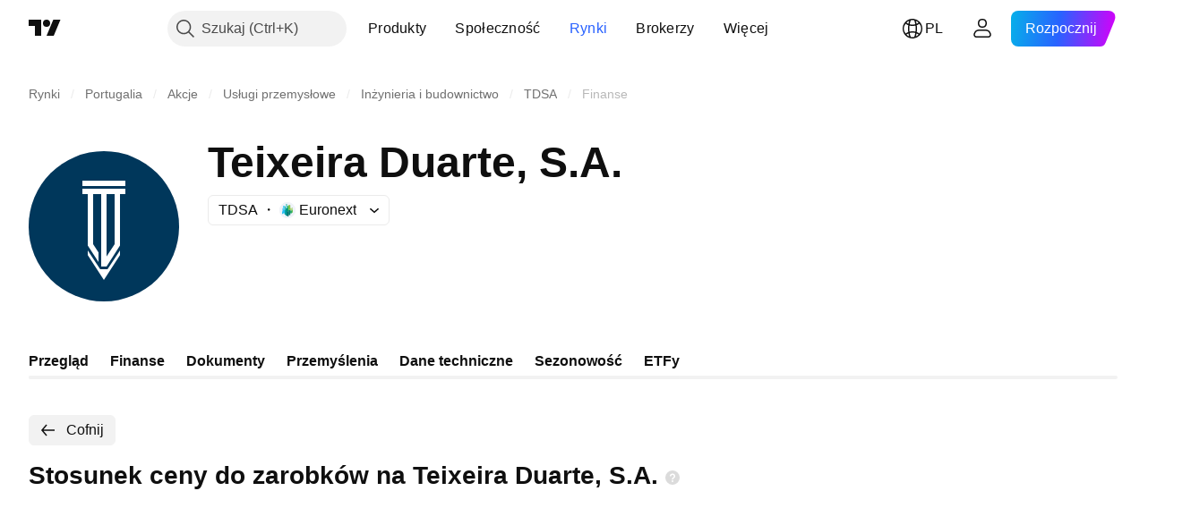

--- FILE ---
content_type: application/javascript; charset=utf-8
request_url: https://static.tradingview.com/static/bundles/pl.33198.ddf61b161377e8148092.js
body_size: 13385
content:
(self.webpackChunktradingview=self.webpackChunktradingview||[]).push([[33198,63173,43878,87178,8955,37117,47742,8800,83477],{431062:e=>{e.exports=["O"]},213847:e=>{e.exports={en:["Currency: {currency}"]}},610795:e=>{e.exports=["Coroczny"]},185330:e=>{e.exports=["Finał"]},505170:e=>{e.exports=["Okres przejściowy"]},603595:e=>{e.exports=["Inny"]},362668:e=>{e.exports=["Miesięcznie"]},451262:e=>{e.exports=["Co pół roku"]},964836:e=>{e.exports=["Specjalny"]},46793:e=>{e.exports=["Kwartalny"]},340022:e=>{e.exports=["Co tydzień"]},183699:e=>{e.exports=["Następny"]},783477:e=>{e.exports=Object.create(null),e.exports.Technicals_study=["Dane techniczne"],e.exports["*All Candlestick Patterns*_study"]=["*Wszystkie Formacje Świecowe*"],e.exports["24-hour Volume_study"]=["Wolumen 24-godzinny"],e.exports["52 Week High/Low_study"]=["Maksimum/Minimum 52-tygodniowe"],e.exports.ASI_study={en:["ASI"]},e.exports["Abandoned Baby - Bearish_study"]=["Formacja Spadkowego Porzuconego Dziecka"],e.exports["Abandoned Baby - Bullish_study"]=["Formacja Wzrostowego Porzuconego Dziecka"],e.exports["Accelerator Oscillator_study"]=["Oscylator Przyspieszenia"],e.exports["Accounts payable_study"]=["Zobowiązania z tytułu dostaw i usług"],e.exports["Accounts receivable - trade, net_study"]=["Należności - handlowe, netto"],e.exports["Accounts receivables, gross_study"]=["Należności księgowe brutto"],e.exports.Accruals_study=["Rozliczenia międzyokresowe"],e.exports["Accrued payroll_study"]=["Naliczone wynagrodzenia"],e.exports["Accumulated depreciation, total_study"]=["Skumulowana amortyzacja ogółem"],e.exports["Accumulation/Distribution_study"]=["Akumulacja/dystrybucja"],e.exports["Accumulative Swing Index_study"]={en:["Accumulative Swing Index"]},e.exports["Additional paid-in capital/Capital surplus_study"]=["Dodatkowy wpłacony kapitał/nadwyżka kapitałowa"],e.exports["Advance Decline Line_study"]=["Linia A/D"],e.exports["Advance Decline Ratio_study"]=["Współczynnik Advance/Dedcline"],e.exports["Advance/Decline Ratio (Bars)_study"]=["Współczynnik Advance/Decline (słupki)"],e.exports["Advance/Decline_study"]=["Wskaźnik Advance/Decline"],e.exports["After tax other income/expense_study"]=["Pozostałe przychody/koszty po opodatkowaniu"],e.exports["All Chart Patterns_study"]=["Wszystkie Formacje Wykresów"],e.exports["Altman Z-score_study"]=["Wskaźnik Altmana Z-score"],e.exports["Amortization of deferred charges_study"]=["Amortyzacja odroczonych opłat"],e.exports["Amortization of intangibles_study"]=["Amortyzacja wartości niematerialnych"],e.exports.Amortization_study=["Amortyzacja"],e.exports["Anchored Volume Profile_study"]={en:["Anchored Volume Profile"]},e.exports["Arnaud Legoux Moving Average_study"]=["Średnia krocząca Arnauda Legoux"],e.exports.Aroon_study={en:["Aroon"]},e.exports["Asset turnover_study"]=["Rotacja aktywów"],e.exports["Auto Anchored Volume Profile_study"]={en:["Auto Anchored Volume Profile"]},e.exports["Auto Fib Extension_study"]={en:["Auto Fib Extension"]},e.exports["Auto Fib Retracement_study"]=["Auto Zniesienia Fibo"],
e.exports["Auto Pitchfork_study"]={en:["Auto Pitchfork"]},e.exports["Auto Trendlines_study"]=["Automatyczne linie trendu"],e.exports["Average Daily Range_study"]=["Średni Dzienny Zasięg"],e.exports["Average Day Range_study"]=["Średni zakres dni"],e.exports["Average Directional Index_study"]={en:["Average Directional Index"]},e.exports["Average Price_study"]=["Średnia cena"],e.exports["Average True Range_study"]=["Średnia rzeczywistego zasięgu"],e.exports["Average basic shares outstanding_study"]=["Średnia liczba akcji pozostających w obrocie"],e.exports["Awesome Oscillator_study"]=["Oscylator Awesome"],e.exports.BBTrend_study={en:["BBTrend"]},e.exports["Bad debt / Doubtful accounts_study"]=["Zły dług / Wątpliwe konta"],e.exports["Balance of Power_study"]=["Wskaźnik Balance of Power"],e.exports["BarUpDn Strategy_study"]=["Strategia BarUpDn"],e.exports["Basic EPS_study"]=["Podstawowy zysk na akcję"],e.exports["Basic earnings per share (Basic EPS)_study"]=["Podstawowy zysk na akcję (podstawowy EPS)"],e.exports["Bearish Flag Chart Pattern_study"]=["Formacja Niedźwiedziej Flagi"],e.exports["Bearish Pennant Chart Pattern_study"]=["Formacja Niedźwiedziego Proporczyka"],e.exports["Beneish M-score_study"]=["Model Beneisha M-score"],e.exports["Bollinger BandWidth_study"]={en:["Bollinger BandWidth"]},e.exports["Bollinger Bands %b_study"]={en:["Bollinger Bands %b"]},e.exports["Bollinger Bands Strategy directed_study"]=["Kierunkowa Strategia Wstęg Bollingera"],e.exports["Bollinger Bands Strategy_study"]=["Strategia Wstęg Bollingera"],e.exports["Bollinger Bands_study"]=["Wstęgi Bollingera"],e.exports["Bollinger Bars_study"]={en:["Bollinger Bars"]},e.exports["Book value per share_study"]=["Wartość księgowa na akcję"],e.exports["Bull Bear Power_study"]={en:["Bull Bear Power"]},e.exports["Bullish Flag Chart Pattern_study"]=["Formacja Byczej Flagi"],e.exports["Bullish Pennant Chart Pattern_study"]=["Formacja Byczej Flagi"],e.exports["Buyback yield %_study"]=["Zysk z wykupu akcji %"],e.exports["COGS to revenue ratio_study"]=["Koszt Własny Sprzedaży/Przychód"],e.exports.CRSI_study={en:["CRSI"]},e.exports["CapEx per share_study"]=["CapEx na akcję"],e.exports["Capital and operating lease obligations_study"]=["Zobowiązania z tytułu leasingu finansowego i operacyjnego"],e.exports["Capital expenditures - fixed assets_study"]=["Nakłady inwestycyjne - środki trwałe"],e.exports["Capital expenditures - other assets_study"]=["Nakłady inwestycyjne - pozostałe aktywa"],e.exports["Capital expenditures_study"]=["Nakłady kapitałowe"],e.exports["Capitalized lease obligations_study"]=["Skapitalizowane zobowiązania z tytułu leasingu"],e.exports["Cash & equivalents_study"]=["Środki pieniężne i ich ekwiwalenty"],e.exports["Cash and short term investments_study"]=["Środki pieniężne i inwestycje krótkoterminowe"],e.exports["Cash conversion cycle_study"]=["Cykl konwersji gotówki"],e.exports["Cash from financing activities_study"]=["Środki Pieniężne z Działalności Finansowej"],
e.exports["Cash from investing activities_study"]=["Środki Pieniężne z Działalności Inwestycyjnej"],e.exports["Cash from operating activities_study"]=["Środki Pieniężne z Działalności Operacyjnej"],e.exports["Cash per share_study"]=["Gotówka na akcję"],e.exports["Cash to debt ratio_study"]=["Wskaźnik gotówka/zadłużenie"],e.exports["Chaikin Money Flow_study"]=["Wskaźnik przepływów pieniężnych Chaikina"],e.exports["Chaikin Oscillator_study"]=["Oscylator Chaikin"],e.exports["Chaikin Volatility_study"]=["Wskaźnik zmienności Chaikina"],e.exports["Chande Kroll Stop_study"]={en:["Chande Kroll Stop"]},e.exports["Chande Momentum Oscillator_study"]=["Oscylator momentum Chande'a"],e.exports["Change in accounts payable_study"]=["Zmiana stanu zobowiązań"],e.exports["Change in accounts receivable_study"]=["Zmiana stanu należności"],e.exports["Change in accrued expenses_study"]=["Zmiana stanu rozliczeń międzyokresowych"],e.exports["Change in inventories_study"]=["Zmiana stanu zapasów"],e.exports["Change in other assets/liabilities_study"]=["Zmiana stanu innych aktywów/zobowiązań"],e.exports["Change in taxes payable_study"]=["Zmiana stanu zobowiązań podatkowych"],e.exports["Changes in working capital_study"]=["Zmiany w kapitale obrotowym"],e.exports.ChannelBreakOutStrategy_study={en:["ChannelBreakOutStrategy"]},e.exports["Chop Zone_study"]=["Wskaźnik Chop Zone"],e.exports["Choppiness Index_study"]=["Indeks Choppiness"],e.exports["Commodity Channel Index_study"]=["Wskaźnik Commodity Channel Index"],e.exports["Common dividends paid_study"]=["Wypłacone dywidendy powszechne"],e.exports["Common equity, total_study"]=["Kapitał podstawowy ogółem"],e.exports["Common stock par/Carrying value_study"]=["Wartość księgowa akcji zwykłych"],e.exports.Compare_study=["Porównaj"],e.exports["Conditional Expressions_study"]=["Wyrażenia warunkowe"],e.exports["Connors RSI_study"]={en:["Connors RSI"]},e.exports.ConnorsRSI_study={en:["ConnorsRSI"]},e.exports["Consecutive Up/Down Strategy_study"]=["Strategia Consecutive Up/Down"],e.exports["Coppock Curve_study"]=["Krzywa Coppocka"],e.exports["Correlation - Log_study"]=["Korelacja - Log"],e.exports["Correlation Coefficient_study"]=["Współczynnik Korelacji"],e.exports["Cost of goods sold_study"]=["Koszt sprzedanych towarów"],e.exports["Cost of goods_study"]=["Koszt własny sprzedaży"],e.exports["Crypto Open Interest_study"]={en:["Crypto Open Interest"]},e.exports["Cumulative Volume Delta_study"]={en:["Cumulative Volume Delta"]},e.exports["Cumulative Volume Index_study"]=["Wskaźnik wolumenu skumulowanego"],e.exports["Cup and Handle Chart Pattern_study"]=["Formacja Filiżanki z Uszkiem"],e.exports["Current portion of LT debt and capital leases_study"]=["Bieżąca część długoterminowego majątku i zobowiązań leasingowych"],e.exports["Current ratio_study"]=["Aktualny stosunek"],e.exports.DMI_study={en:["DMI"]},e.exports["Dark Cloud Cover - Bearish_study"]=["Ciemna Pokrywa Chmur - Spadkowy"],e.exports["Days inventory_study"]=["Okres rotacji zapasów"],e.exports["Days payable_study"]=["Dni płatne"],
e.exports["Days sales outstanding_study"]=["Okres spłaty należności"],e.exports["Debt to EBITDA ratio_study"]=["Współczynnik dług/EBITDA"],e.exports["Debt to assets ratio_study"]=["Współczynnik dług/aktywa"],e.exports["Debt to equity ratio_study"]=["Wskaźnik zadłużenia do kapitału"],e.exports["Debt to revenue ratio_study"]=["Wskaźnik zadłużenia do dochodów"],e.exports["Deferred income, current_study"]=["Przychody przyszłych okresów, bieżące"],e.exports["Deferred income, non-current_study"]=["Przychody przyszłych okresów, długoterminowe"],e.exports["Deferred tax assets_study"]=["Aktywa z tytułu podatku odroczonego"],e.exports["Deferred tax liabilities_study"]=["Zobowiązania z tytułu podatku odroczonego"],e.exports["Deferred taxes (cash flow)_study"]=["Podatek odroczony (przepływy pieniężne)"],e.exports["Deprecation and amortization_study"]=["Odpisy umorzeniowe i amortyzacja"],e.exports["Depreciation & amortization (cash flow)_study"]=["Amortyzacja (przepływy pieniężne)"],e.exports["Depreciation/depletion_study"]=["Amortyzacja/umorzenie"],e.exports.Depreciation_study=["Deprecjacja"],e.exports["Detrended Price Oscillator_study"]=["Beztrendowy oscylator cenowy"],e.exports["Diluted EPS_study"]=["Rozwodnione EPS"],e.exports["Diluted earnings per share (Diluted EPS)_study"]=["Rozwodniony zysk na akcję (rozwodniony EPS)"],e.exports["Diluted net income available to common stockholders_study"]=["Rozwodniony zysk netto dostępny dla posiadaczy akcji zwykłych"],e.exports["Diluted shares outstanding_study"]=["Rozwodnione akcje pozostające w obrocie"],e.exports["Dilution adjustment_study"]=["Korekta rozwodnienia"],e.exports["Directional Movement Index_study"]=["Indeks Directional Movement"],e.exports["Directional Movement_study"]=["Ruch kierunkowy (DM)"],e.exports["Discontinued operations_study"]=["Działalność zaniechana"],e.exports["Divergence Indicator_study"]=["Wskaźnik rozbieżności"],e.exports["Dividend payout ratio %_study"]=["Współczynnik wypłaty dywidend"],e.exports["Dividend yield %_study"]=["Stopa dywidendy %"],e.exports["Dividends payable_study"]=["Zobowiązania z tytułu dywidend"],e.exports["Dividends per share - common stock primary issue_study"]=["Dywidenda na akcję - akcje zwykłe emisji pierwotnej"],e.exports["Doji Star - Bearish_study"]=["Gwiazda Doji - Spadkowy"],e.exports["Doji Star - Bullish_study"]=["Gwiazda Doji - Wzrostowy"],e.exports.Doji_study={en:["Doji"]},e.exports["Donchian Channels_study"]=["Kanały Donchiana"],e.exports["Double Bottom Chart Pattern_study"]=["Formacja Podwójnego Dna"],e.exports["Double EMA_study"]=["Podwójna EMA"],e.exports["Double Top Chart Pattern_study"]=["Formacja Podwójnego Szczyt"],e.exports["Downside Tasuki Gap - Bearish_study"]=["Downside Tasuki Gap - Spadkowy"],e.exports["Dragonfly Doji - Bullish_study"]=["Dragonfly Doji - Wzrostowy"],e.exports["EBIT per share_study"]=["EBIT na akcję"],e.exports["EBITDA margin %_study"]=["Marża EBITDA %"],e.exports["EBITDA per share_study"]=["EBITDA na akcję"],e.exports.EBITDA_study={en:["EBITDA"]},e.exports.EBIT_study={en:["EBIT"]},
e.exports["EMA Cross_study"]=["Przecięcie EMA"],e.exports["EPS basic one year growth_study"]=["Roczny wzrost podstawowego zysku na akcję"],e.exports["EPS diluted one year growth_study"]=["Rozwodniony roczny wzrost Zysku Na Akcję"],e.exports["EPS estimates_study"]=["Szacowany zysk na akcję"],e.exports["Earnings yield_study"]=["Wskaźnik Kapitalizacji"],e.exports["Ease Of Movement_study"]=["Wskaźnik Swobody Ruchu"],e.exports["Ease of Movement_study"]=["Wskaźnik Swobody Ruchu"],e.exports["Effective interest rate on debt %_study"]=["Efektywna stopa procentowa zadłużenia %"],e.exports["Elder Force Index_study"]=["Wskaźnik Force Index Eldera"],e.exports["Elder's Force Index_study"]=["Wskaźnik Force Index Eldera"],e.exports["Elders Force Index_study"]={en:["Elders Force Index"]},e.exports["Elliott Wave Chart Pattern_study"]=["Formacja Fal Elliota"],e.exports["Engulfing - Bearish_study"]=["Engulfing - Spadkowy"],e.exports["Engulfing - Bullish_study"]=["Engulfing - Wzrostowy"],e.exports["Enterprise value to EBIT ratio_study"]=["Wskaźnik wartości przedsiębiorstwa do EBIT"],e.exports["Enterprise value to EBITDA ratio_study"]=["Wskaźnik wartości przedsiębiorstwa do EBITDA"],e.exports["Enterprise value to revenue ratio_study"]=["Wskaźnik wartości przedsiębiorstwa do przychodów"],e.exports["Enterprise value_study"]=["Wartość przedsiębiorstwa"],e.exports.Envelope_study=["Koperta"],e.exports.Envelopes_study=["Koperty"],e.exports["Equity in earnings_study"]=["Kapitał w zarobkach"],e.exports["Equity to assets ratio_study"]=["Wskaźnik kapitał własny / aktywa ogółem"],e.exports["Evening Doji Star - Bearish_study"]=["Gwiazda Wieczorna Doji - Spadkowy"],e.exports["Evening Star - Bearish_study"]=["Wieczorna Gwiazda - Spadkowy"],e.exports["Falling Three Methods - Bearish_study"]=["Falling Three Methods - Spadkowy"],e.exports["Falling Wedge Chart Pattern_study"]=["Formacja Klin Zniżkujący"],e.exports["Falling Window - Bearish_study"]=["Falling Window - Spadkowy"],e.exports["Financing activities – other sources_study"]=["Działalność finansowa - inne źródła"],e.exports["Financing activities – other uses_study"]=["Działalność finansowa - inne wykorzystanie"],e.exports["Fisher Transform_study"]=["Transformata Fishera"],e.exports["Fixed Range Volume Profile_study"]=["Profil Wolumenu Stały Zakres"],e.exports["Fixed Range_study"]=["Stały Zakres"],e.exports["Float shares outstanding_study"]=["Akcje giełdowe pozostające w obrocie"],e.exports["Free cash flow margin %_study"]=["Marża wolnych przepływów pieniężnych %"],e.exports["Free cash flow per share_study"]=["Wolne przepływy pieniężne na akcję"],e.exports["Free cash flow_study"]=["Wolne przepływy pieniężne"],e.exports["Free float_study"]={en:["Free float"]},e.exports["Fulmer H factor_study"]=["Współczynnik H Fulmera"],e.exports["Funding Rate_study"]=["Stopa Finansowania"],e.exports["Funds from operations_study"]=["Środki z działalności operacyjnej"],e.exports.Gaps_study=["Luki"],e.exports["Goodwill to assets ratio_study"]=["Wskaźnik wartości firmy do aktywów"],
e.exports["Goodwill, net_study"]=["Wartość firmy netto"],e.exports["Graham's number_study"]=["Liczba Grahama"],e.exports["Gravestone Doji - Bearish_study"]=["Gravestone Doji - Spadkowy"],e.exports["Greedy Strategy_study"]=["Chciwa Strategia"],e.exports["Gross margin %_study"]=["Marża brutto%"],e.exports["Gross profit to assets ratio_study"]=["Stosunek zysku brutto do aktywów"],e.exports["Gross profit_study"]=["Zysk brutto"],e.exports["Gross property/plant/equipment_study"]=["Środki trwałe brutto"],e.exports["Guppy Multiple Moving Average_study"]=["Wielokrotna średnia ruchoma Guppy"],e.exports["Hammer - Bullish_study"]=["Młot - Wzrostowy"],e.exports["Hanging Man - Bearish_study"]=["Hanging Man - Spadkowy"],e.exports["Harami - Bearish_study"]=["Harami - Spadkowy"],e.exports["Harami - Bullish_study"]=["Harami - Wzrostowy"],e.exports["Harami Cross - Bearish_study"]=["Krzyż Harami - Spadkowy"],e.exports["Harami Cross - Bullish_study"]=["Krzyż Harami - Wzrostowy"],e.exports["Head and Shoulders Chart Pattern_study"]=["Formacja Głowy z Ramionami"],e.exports["Historical Volatility_study"]=["Zmienność historyczna"],e.exports["Hull Moving Average_study"]=["Średnia krocząca Hulla"],e.exports["Ichimoku Cloud_study"]=["Chmura Ichimoku"],e.exports.Ichimoku_study={en:["Ichimoku"]},e.exports.Impairments_study=["Utrata wartości"],e.exports["InSide Bar Strategy_study"]=["Strategia InSide Bar"],e.exports["Income Tax Credits_study"]=["Ulgi podatku dochodowego"],e.exports["Income Tax, current - foreign_study"]=["Podatek dochodowy, bieżący - zagraniczny"],e.exports["Income tax payable_study"]=["Należny podatek dochodowy"],e.exports["Income tax, current - domestic_study"]=["Podatek dochodowy, bieżący - krajowy"],e.exports["Income tax, current_study"]=["Podatek dochodowy, bieżący"],e.exports["Income tax, deferred - domestic_study"]=["Podatek dochodowy odroczony - krajowy"],e.exports["Income tax, deferred - foreign_study"]=["Podatek dochodowy odroczony - zagraniczny"],e.exports["Income tax, deferred_study"]=["Podatek dochodowy, odroczony"],e.exports["Interest capitalized_study"]=["Odsetki skapitalizowane"],e.exports["Interest coverage_study"]=["Pokrycie odsetek"],e.exports["Interest expense on debt_study"]=["Koszty odsetek od zadłużenia"],e.exports["Interest expense, net of interest capitalized_study"]=["Koszty z tytułu odsetek, po potrąceniu odsetek skapitalizowanych"],e.exports["Inventories - finished goods_study"]=["Zapasy - wyroby gotowe"],e.exports["Inventories - progress payments & other_study"]=["Zapasy - płatności w toku i inne"],e.exports["Inventories - raw materials_study"]=["Zapasy - surowce, materiały"],e.exports["Inventories - work in progress_study"]=["Zapasy - produkcja w toku"],e.exports["Inventory to revenue ratio_study"]=["Wskaźnik zapasy/przychód"],e.exports["Inventory turnover_study"]=["Rotacja zapasów"],e.exports["Inverted Cup and Handle Chart Pattern_study"]=["Formacja Odwróconej Filiżanki z Uszkiem"],e.exports["Inverted Hammer - Bullish_study"]=["Odwrócony Młot - Wzrostowy"],
e.exports["Inverted Head and Shoulders Chart Pattern_study"]=["Formacja Odwróconej Głowy z Ramionami"],e.exports["Investing activities – other sources_study"]=["Działalność inwestycyjna - inne źródła"],e.exports["Investing activities – other uses_study"]=["Działalność inwestycyjna - inne wykorzystanie"],e.exports["Investments in unconsolidated subsidiaries_study"]=["Inwestycje w jednostkach zależnych nieobjętych konsolidacją"],e.exports["Issuance of long term debt_study"]=["Emisja zadłużenia długoterminowego"],e.exports["Issuance/retirement of debt, net_study"]=["Emisja/spłata zadłużenia netto"],e.exports["Issuance/retirement of long term debt_study"]=["Emisja/spłata zadłużenia długoterminowego"],e.exports["Issuance/retirement of other debt_study"]=["Emisja/spłata pozostałego zadłużenia"],e.exports["Issuance/retirement of short term debt_study"]=["Emisja/spłata zadłużenia krótkoterminowego"],e.exports["Issuance/retirement of stock, net_study"]=["Emisja/umorzenie akcji netto"],e.exports["KZ index_study"]=["Indeks KZ"],e.exports["Keltner Channel Strategy_study"]=["Strategia kanału Keltnera"],e.exports["Keltner Channels Strategy_study"]=["Strategia kanałów Keltnera"],e.exports["Keltner Channels_study"]=["Kanały Keltnera"],e.exports["Key stats_study"]=["Kluczowe statystyki"],e.exports["Kicking - Bearish_study"]=["Kicking - Spadkowy"],e.exports["Kicking - Bullish_study"]=["Kicking - Wzrostowy"],e.exports["Klinger Oscillator_study"]=["Oscylator Klingera"],e.exports["Know Sure Thing_study"]=["Wskaźnik Know Sure Thing"],e.exports["Least Squares Moving Average_study"]=["Średnia krocząca najmniejszych kwadratów"],e.exports["Legal claim expense_study"]=["Koszt roszczenia prawnego"],e.exports["Linear Regression Channel_study"]=["Kanał Regresji Liniowej"],e.exports["Linear Regression Curve_study"]=["Krzywa regresji liniowej"],e.exports["Linear Regression Slope_study"]=["Nachylenie regresji liniowej"],e.exports["Linear Regression_study"]=["Regresja liniowa"],e.exports.Liquidations_study=["Likwidacje"],e.exports["Liquidity ratios_study"]=["Wskaźniki płynności"],e.exports["Long Lower Shadow - Bullish_study"]=["Long Lower Shadow - Wzrostowy"],e.exports["Long Short Accounts %_study"]={en:["Long Short Accounts %"]},e.exports["Long Upper Shadow - Bearish_study"]=["Long Upper Shadow - Spadkowy"],e.exports["Long term debt excl. lease liabilities_study"]=["Zadłużenie długoterminowe z wyłączeniem zobowiązań leasingowych"],e.exports["Long term debt to total assets ratio_study"]=["Wskaźnik zadłużenia długoterminowego do aktywów ogółem"],e.exports["Long term debt to total equity ratio_study"]=["Wskaźnik zadłużenia długoterminowego do kapitału własnego ogółem"],e.exports["Long term debt_study"]=["Zadłużenie długoterminowe"],e.exports["Long term investments_study"]=["Inwestycje długoterminowe"],e.exports["Long/Short Ratio Accounts_study"]={en:["Long/Short Ratio Accounts"]},e.exports["MA Cross_study"]=["Przecięcie MA"],e.exports["MA with EMA Cross_study"]=["Przecięcie MA z EMA"],e.exports["MA/EMA Cross_study"]=["Przecięcie MA/EMA"],
e.exports["MACD Strategy_study"]=["Strategia MACD"],e.exports.MACD_study={en:["MACD"]},e.exports["Majority Rule_study"]=["Zasada większości"],e.exports["Market capitalization_study"]=["Kapitalizacja Rynkowa"],e.exports["Marubozu Black - Bearish_study"]=["Marubozu Black - Spadkowy"],e.exports["Marubozu White - Bullish_study"]=["Marubozu White - Wzrostowy"],e.exports["Mass Index_study"]=["Wskaźnik masy"],e.exports["McGinley Dynamic_study"]=["Wskaźnik McGinley Dynamic"],e.exports["Median Price_study"]=["Mediana ceny"],e.exports.Median_study=["Mediana"],e.exports["Minority interest_study"]=["Udziały mniejszościowe"],e.exports["Miscellaneous non-operating expense_study"]=["Różne wydatki nieoperacyjne"],e.exports["Momentum Strategy_study"]=["Strategia Momentum"],e.exports.Momentum_study={en:["Momentum"]},e.exports["Money Flow Index_study"]=["Indeks Przepływów Pieniężnych"],e.exports["Money Flow_study"]=["Przepływ pieniędzy"],e.exports["Moon Phases_study"]=["Fazy Księżyca"],e.exports["Morning Doji Star - Bullish_study"]=["Poranna Gwiazda Doji - Wzrostowy"],e.exports["Morning Star - Bullish_study"]=["Poranna Gwiazda - Wzrostowy"],e.exports["Moving Average Adaptive_study"]=["Adaptacyjna Średnia Krocząca"],e.exports["Moving Average Channel_study"]=["Kanał średnich kroczących"],e.exports["Moving Average Convergence Divergence_study"]=["Zbieżność/Rozbieżność Średnich Ruchomych"],e.exports["Moving Average Convergence/Divergence_study"]=["Średnia krocząca konwergencji/rozbieżności"],e.exports["Moving Average Double_study"]=["Podwójna Średnia Krocząca"],e.exports["Moving Average Exponential_study"]=["Wykładnicza średnia krocząca"],e.exports["Moving Average Hamming_study"]=["Średnia Krocząca Hamminga"],e.exports["Moving Average Modified_study"]=["Zmodyfikowana Średnia Krocząca"],e.exports["Moving Average Multiple_study"]=["Wielokrotna Średnia Krocząca"],e.exports["Moving Average Ribbon_study"]={en:["Moving Average Ribbon"]},e.exports["Moving Average Simple_study"]=["Prosta średnia krocząca"],e.exports["Moving Average Triple_study"]=["Potrójna Średnia Krocząca"],e.exports["Moving Average Weighted_study"]=["Ważona Średnia Krocząca"],e.exports["Moving Average_study"]=["Średnia krocząca"],e.exports["MovingAvg Cross_study"]=["Przekroczenie średniej kroczącej"],e.exports["MovingAvg2Line Cross_study"]=["Przecięcie MovingAvg2Line"],e.exports["Multi-Time Period Charts_study"]=["Wykresy wielookresowe"],e.exports["Net Volume_study"]=["Wolumen netto"],e.exports["Net current asset value per share_study"]=["Wartość aktywów bieżących netto na akcję"],e.exports["Net debt_study"]=["Dług netto"],e.exports["Net income (cash flow)_study"]=["Dochód netto (przepływy pieniężne)"],e.exports["Net income before discontinued operations_study"]=["Zysk netto przed działalnością zaniechaną"],e.exports["Net income per employee_study"]=["Dochód netto na pracownika"],e.exports["Net income_study"]=["Dochód netto"],e.exports["Net intangible assets_study"]=["Wartości niematerialne netto"],e.exports["Net margin %_study"]=["Marża netto %"],
e.exports["Net property/plant/equipment_study"]=["Środki trwałe netto"],e.exports["Non-cash items_study"]=["Przedmioty bezgotówkowe"],e.exports["Non-controlling/minority interest_study"]=["Udziały niekontrolujące/mniejszościowe"],e.exports["Non-operating income, excl. interest expenses_study"]=["Przychody pozaoperacyjne z wyłączeniem kosztów odsetkowych"],e.exports["Non-operating income, total_study"]=["Przychody pozaoperacyjne, Razem"],e.exports["Non-operating interest income_study"]=["Nieoperacyjne przychody z tytułu odsetek"],e.exports["Note receivable - long term_study"]=["Nota należna - długoterminowa"],e.exports["Notes payable_study"]=["Rachunki do zapłacenia"],e.exports["Number of employees_study"]=["Liczba pracowników"],e.exports["Number of shareholders_study"]=["Liczba akcjonariuszy"],e.exports["On Balance Volume_study"]=["Wskaźnik równowagi wolumenu (OBV)"],e.exports["On Neck - Bearish_study"]=["On Neck - Spadkowy"],e.exports["Open Interest_study"]=["Otwarte pozycje"],e.exports["Operating cash flow per share_study"]=["Przepływy pieniężne z działalności operacyjnej na akcję"],e.exports["Operating earnings yield %_study"]=["Rentowność zysku operacyjnego %"],e.exports["Operating expenses (excl. COGS)_study"]=["Koszty operacyjne (z wyłączeniem kosztów własnych sprzedaży)"],e.exports["Operating income_study"]=["Dochód Operacyjny"],e.exports["Operating lease liabilities_study"]=["Zobowiązania z tytułu leasingu operacyjnego"],e.exports["Operating margin %_study"]=["Marża operacyjna %"],e.exports["Other COGS_study"]=["Pozostałe Koszty Własne Sprzedaży"],e.exports["Other common equity_study"]=["Pozostały kapitał podstawowy"],e.exports["Other cost of goods sold_study"]=["Inne koszty sprzedanych towarów"],e.exports["Other current assets, total_study"]=["Inne aktywa obrotowe, Razem"],e.exports["Other current liabilities_study"]=["Pozostałe zobowiązania bieżące"],e.exports["Other exceptional charges_study"]=["Inne wyjątkowe opłaty"],e.exports["Other financing cash flow items, total_study"]=["Pozostałe pozycje finansowych przepływów pieniężnych, Razem"],e.exports["Other intangibles, net_study"]=["Pozostałe wartości niematerialne i prawne netto"],e.exports["Other investing cash flow items, total_study"]=["Pozostałe pozycje inwestycyjnych przepływów pieniężnych, Razem"],e.exports["Other investments_study"]=["Pozostałe inwestycje"],e.exports["Other liabilities, total_study"]=["Inne zobowiązania, Razem"],e.exports["Other long term assets, total_study"]=["Inne aktywa długoterminowe, Razem"],e.exports["Other non-current liabilities, total_study"]=["Pozostałe zobowiązania długoterminowe łącznie"],e.exports["Other operating expenses, total_study"]=["Pozostałe koszty operacyjne, Razem"],e.exports["Other receivables_study"]=["Inne należności"],e.exports["Other short term debt_study"]=["Pozostałe zadłużenie krótkoterminowe"],e.exports["OutSide Bar Strategy_study"]=["Strategia OutSide Bar"],e.exports.Overlay_study=["Nakładka"],e.exports["PEG ratio_study"]=["Stosunek PEG"],
e.exports["Paid in capital_study"]=["Wpłacony kapitał zakładowy"],e.exports["Parabolic SAR Strategy_study"]=["Strategia Paraboliczny SAR"],e.exports["Parabolic SAR_study"]=["Paraboliczny SAR"],e.exports["Per share metrics_study"]=["Wskaźniki na akcję"],e.exports.Performance_study=["Wydajność"],e.exports["Periodic Volume Profile_study"]={en:["Periodic Volume Profile"]},e.exports["Piercing - Bullish_study"]=["Piercing - Wzrostowy"],e.exports["Piotroski F-score_study"]={en:["Piotroski F-score"]},e.exports["Pivot Extension Strategy_study"]=["Strategia Pivot Extension"],e.exports["Pivot Points High Low_study"]=["Punkty Pivot High Low"],e.exports["Pivot Points Standard_study"]=["Standardowe Punkty Pivota"],e.exports["Pivot Reversal Strategy_study"]=["Strategia Pivot Reversal"],e.exports["Preferred dividends paid_study"]=["Wypłacone dywidendy preferencyjne"],e.exports["Preferred dividends_study"]=["Dywidendy preferencyjne"],e.exports["Preferred stock, carrying value_study"]=["Akcje preferowane, wartość bilansowa"],e.exports["Prepaid expenses_study"]=["Wydatki opłacone z góry"],e.exports["Pretax equity in earnings_study"]=["Kapitał własny przed opodatkowaniem w zyskach"],e.exports["Pretax income_study"]=["Dochód przed opodatkowaniem"],e.exports["Price Channel Strategy_study"]=["Strategia kanału cenowego"],e.exports["Price Channel_study"]=["Kanał cenowy"],e.exports["Price Oscillator_study"]=["Oscylator cenowy"],e.exports["Price Target_study"]=["Cena Docelowa"],e.exports["Price Volume Trend_study"]=["Wskaźnik Price Volume Trend"],e.exports["Price earnings ratio forward_study"]=["Stosunek ceny do zarobków w przyszłych okresach"],e.exports["Price sales ratio forward_study"]=["Stosunek ceny do sprzedaży na przyszłe okresy"],e.exports["Price to book ratio_study"]=["Stosunek ceny do wartości księgowej"],e.exports["Price to cash flow ratio_study"]=["Stosunek ceny do przepływów pieniężnych"],e.exports["Price to earnings ratio_study"]=["Stosunek ceny do zarobków"],e.exports["Price to free cash flow ratio_study"]=["Stosunek ceny do wolnych przepływów pieniężnych"],e.exports["Price to sales ratio_study"]=["Stosunek ceny do sprzedaży"],e.exports["Price to tangible book ratio_study"]=["Stosunek ceny do wartości księgowej"],e.exports["Profitability ratios_study"]=["Wskaźniki rentowności"],e.exports["Provision for risks & charge_study"]=["Rezerwa na ryzyko i opłaty"],e.exports["Purchase of investments_study"]=["Zakup inwestycji"],e.exports["Purchase/acquisition of business_study"]=["Zakup/nabycie firmy"],e.exports["Purchase/sale of business, net_study"]=["Kupno/Sprzedaż Przedsiębiorstwa Netto"],e.exports["Purchase/sale of investments, net_study"]=["Kupno/Sprzedaż Inwestycji Netto"],e.exports["Quality ratio_study"]=["Stosunek jakości"],e.exports["Quick ratio_study"]=["Wskaźnik szybkiej płynności finansowej"],e.exports["RCI Ribbon_study"]=["Wstęga RCI"],e.exports["RSI Divergence Indicator_study"]=["Wskaźnik dywergencji RSI"],e.exports["RSI Strategy_study"]=["Strategia RSI"],e.exports["Rank Correlation Index_study"]=["Indeks Korelacji Rang"],
e.exports["Rate Of Change_study"]=["Wskaźnik Rate of Change"],e.exports["Rectangle Chart Pattern_study"]=["Formacja Prostokąta"],e.exports["Reduction of long term debt_study"]=["Zmniejszenie zadłużenia długoterminowego"],e.exports["Relative Strength Index_study"]={en:["Relative Strength Index"]},e.exports["Relative Vigor Index_study"]=["Wskaźnik Relative Vigor Index"],e.exports["Relative Volatility Index_study"]=["Wskaźnik względnej płynności"],e.exports["Relative Volume at Time_study"]=["Względny Wolumen w Czasie"],e.exports["Repurchase of common & preferred stock_study"]=["Wykup akcji zwykłych i uprzywilejowanych"],e.exports["Research & development to revenue ratio_study"]=["Stosunek badań i rozwoju do przychodów"],e.exports["Research & development_study"]=["Badania i rozwój"],e.exports["Restructuring charge_study"]=["Opłata restrukturyzacyjna"],e.exports["Retained earnings_study"]=["Zysk zatrzymany"],e.exports["Return on assets %_study"]=["Rentowność aktywów %"],e.exports["Return on equity %_study"]=["Rentowność kapitału własnego %"],e.exports["Return on equity adjusted to book value %_study"]=["Rentowność kapitału własnego skorygowanego do wartości księgowej %"],e.exports["Return on invested capital %_study"]=["Rentowność zainwestowanego kapitału %"],e.exports["Return on tangible assets %_study"]=["Rentowność aktywów trwałych %"],e.exports["Return on tangible equity %_study"]=["Rentowność kapitału rzeczowego %"],e.exports["Revenue estimates_study"]=["Szacunkowe przychody"],e.exports["Revenue one year growth_study"]=["Wzrost przychodów w skali roku"],e.exports["Revenue per employee_study"]=["Przychody na pracownika"],e.exports["Revenue per share_study"]=["Przychód na akcję"],e.exports["Rising Three Methods - Bullish_study"]=["Rising Three Methods - Wzrostowy"],e.exports["Rising Wedge Chart Pattern_study"]=["Formacja Klina Zwyżkującego"],e.exports["Rising Window - Bullish_study"]=["Rising Window - Wzrostowy"],e.exports["Rob Booker - ADX Breakout_study"]={en:["Rob Booker - ADX Breakout"]},e.exports["Rob Booker - Intraday Pivot Points_study"]={en:["Rob Booker - Intraday Pivot Points"]},e.exports["Rob Booker - Knoxville Divergence_study"]=["Rob Booker - Dywergencja Knoxville"],e.exports["Rob Booker - Missed Pivot Points_study"]=["Rob Booker - Pominięte Punkty Pivota"],e.exports["Rob Booker - Reversal_study"]=["Rob Booker - Odwrócenie"],e.exports["Rob Booker - Ziv Ghost Pivots_study"]={en:["Rob Booker - Ziv Ghost Pivots"]},e.exports["SMI Ergodic Indicator/Oscillator_study"]=["Wskaźnik/oscylator SMI Ergodic"],e.exports["SMI Ergodic Indicator_study"]=["Wskaźnik SMI Ergodic"],e.exports["SMI Ergodic Oscillator_study"]=["Oscylator SMI Ergodic"],e.exports["Sale of common & preferred stock_study"]=["Sprzedaż akcji zwykłych i uprzywilejowanych"],e.exports["Sale of fixed assets & businesses_study"]=["Sprzedaż aktywów trwałych i przedsiębiorstw"],e.exports["Sale/maturity of investments_study"]=["Sprzedaż/zapadalność inwestycji"],e.exports.Seasonality_study=["Sezonowość"],
e.exports["Selling/general/admin expenses, other_study"]=["Koszty Sprzedaży/Ogólne/Zarządu, Inne"],e.exports["Selling/general/admin expenses, total_study"]=["Całkowite Koszty Sprzedaży/Ogólne/Zarządu"],e.exports["Session Time Price Opportunity_study"]={en:["Session Time Price Opportunity"]},e.exports["Session Volume HD_study"]=["Wolumen Sesji HD"],e.exports["Session Volume Profile HD_study"]={en:["Session Volume Profile HD"]},e.exports["Session Volume Profile_study"]={en:["Session Volume Profile"]},e.exports["Session Volume_study"]=["Wolumen Sesji"],e.exports["Shareholders' equity_study"]=["Kapitał własny"],e.exports["Shares buyback ratio %_study"]=["Współczynnik wykupu akcji %"],e.exports["Shooting Star - Bearish_study"]=["Shooting Star - Spadkowy"],e.exports["Short term debt excl. current portion of LT debt_study"]=["Zadłużenie krótkoterminowe z wyłączeniem bieżącej części zadłużenia długoterminowego"],e.exports["Short term debt_study"]=["Zadłużenie krótkoterminowe"],e.exports["Short term investments_study"]=["Inwestycje krótkoterminowe"],e.exports["Sloan ratio %_study"]=["Współczynnik Sloana"],e.exports["Smoothed Moving Average_study"]=["Wygładzona Średnia Krocząca"],e.exports["Solvency ratios_study"]=["Wskaźniki wypłacalności"],e.exports["Spinning Top Black_study"]=["Czarna szpulka"],e.exports["Spinning Top White_study"]=["Biała szpulka"],e.exports["Springate score_study"]=["Wykładnik Springgate"],e.exports["Standard Deviation_study"]=["Odchylenie Standardowe"],e.exports["Standard Error Bands_study"]=["Wstęgi Błędu standardowego"],e.exports["Standard Error_study"]=["Błąd standardowy"],e.exports.Stoch_study={en:["Stoch"]},e.exports["Stochastic Momentum Index_study"]=["Indeks Stochastic Momentum"],e.exports["Stochastic RSI_study"]={en:["Stochastic RSI"]},e.exports["Stochastic Slow Strategy_study"]=["Strategia Stochastic Slow"],e.exports.Stochastic_study={en:["Stochastic"]},e.exports.SuperTrend_study={en:["SuperTrend"]},e.exports["Supertrend Strategy_study"]=["Strategia Supertrend"],e.exports.Supertrend_study={en:["Supertrend"]},e.exports["Sustainable growth rate_study"]=["Zrównoważone tempo wzrostu"],e.exports.TRIX_study={en:["TRIX"]},e.exports["Tangible book value per share_study"]=["Rzeczowa wartość księgowa na akcję"],e.exports["Tangible common equity ratio_study"]=["Wskaźnik rzeczowego kapitału wspólnego"],e.exports.Taxes_study=["Podatki"],e.exports["Technical Ratings Strategy_study"]=["Strategia Oceny Technicznej"],e.exports["Technical Ratings_study"]=["Oceny techniczne"],e.exports["Three Black Crows - Bearish_study"]=["Three Black Crows - Spadkowy"],e.exports["Three White Soldiers - Bullish_study"]=["Trzech Białych Żołnierzy - Wzrostowy"],e.exports["Time Price Opportunity_study"]={en:["Time Price Opportunity"]},e.exports["Time Weighted Average Price_study"]=["Średnia Cena Ważona Czasem"],e.exports["Tobin's Q (approximate)_study"]=["Współczynnik Tobina (przybliżony)"],e.exports["Total assets_study"]=["Aktywa ogółem"],e.exports["Total cash dividends paid_study"]=["Wypłacone Dywidendy Ogółem"],
e.exports["Total common shares outstanding_study"]=["Razem Akcje Zwykłe pozostające w obrocie"],e.exports["Total current assets_study"]=["Całkowite aktywa obrotowe"],e.exports["Total current liabilities_study"]=["Zobowiązania krótkoterminowe ogółem"],e.exports["Total debt per share_study"]=["Łączne zadłużenie na akcję"],e.exports["Total debt_study"]=["Zadłużenie ogółem"],e.exports["Total equity_study"]=["Kapitał Własny"],e.exports["Total inventory_study"]=["Zapasy ogółem"],e.exports["Total liabilities & shareholders' equities_study"]=["Zobowiązania i kapitał własny ogółem"],e.exports["Total liabilities_study"]=["Zobowiązania ogółem"],e.exports["Total non-current assets_study"]=["Aktywa trwałe ogółem"],e.exports["Total non-current liabilities_study"]=["Zobowiązania długoterminowe ogółem"],e.exports["Total operating expenses_study"]=["Koszty operacyjne ogółem"],e.exports["Total receivables, net_study"]=["Należności netto ogółem"],e.exports["Total revenue_study"]=["Przychody ogółem"],e.exports["Trading Sessions_study"]=["Sesje Handlowe"],e.exports["Treasury stock - common_study"]=["Akcje skarbowe - zwykłe"],e.exports["Trend Strength Index_study"]=["Indeks Siły Trendu"],e.exports["Tri-Star - Bearish_study"]=["Tri-Star - Spadkowy"],e.exports["Tri-Star - Bullish_study"]=["Tri-Star - Wzrostowy"],e.exports["Triangle Chart Pattern_study"]=["Formacja Trójkąta"],e.exports["Triple Bottom Chart Pattern_study"]=["Formacja Potrójnego Dołka"],e.exports["Triple EMA_study"]=["Potrójne EMA"],e.exports["Triple Top Chart Pattern_study"]=["Formacja Potrójnego Wierzchołka"],e.exports["True Strength Index_study"]=["Indeks True Strength"],e.exports["True Strength Indicator_study"]=["Prawdziwy wskaźnik siły"],e.exports["Tweezer Bottom - Bullish_study"]={en:["Tweezer Bottom - Bullish"]},e.exports["Tweezer Top - Bearish_study"]=["Tweezer Top - Spadkowy"],e.exports["Typical Price_study"]=["Typowa cena"],e.exports["Ultimate Oscillator_study"]=["Oscylator Ultimate"],e.exports["Unrealized gain/loss_study"]=["Niezrealizowany zysk/strata"],e.exports["Unusual income/expense_study"]=["Nietypowe przychody/koszty"],e.exports["Up/Down Volume_study"]={en:["Up/Down Volume"]},e.exports["Upside Tasuki Gap - Bullish_study"]=["Upside Tasuki Gap - Wzrostowy"],e.exports["VWAP Auto Anchored_study"]={en:["VWAP Auto Anchored"]},e.exports.VWAP_study={en:["VWAP"]},e.exports.VWMA_study={en:["VWMA"]},e.exports["Valuation ratios_study"]=["Wskaźniki wyceny"],e.exports["Visible Average Price_study"]=["Widoczna Średnia Cena"],e.exports["Visible Range Volume Profile_study"]={en:["Visible Range Volume Profile"]},e.exports["Visible Range_study"]=["Widoczny Zakres"],e.exports.Vol_study=["Wolumen"],e.exports["Volatility Close-to-Close_study"]=["Zmienność Close-to-Close"],e.exports["Volatility Index_study"]=["Indeks Zmienności"],e.exports["Volatility O-H-L-C_study"]=["Zmienność O-H-L-C"],e.exports["Volatility Stop_study"]=["Wskaźnik Volatility Stop"],e.exports["Volatility Zero Trend Close-to-Close_study"]=["Zmienność Zero Trend Close-to-Close"],
e.exports["Volty Expan Close Strategy_study"]=["Strategia Volty Expan Close"],e.exports["Volume Delta_study"]={en:["Volume Delta"]},e.exports["Volume Oscillator_study"]=["Oscylator wolumenu"],e.exports["Volume Weighted Average Price_study"]=["Średnia Cena Ważona Wolumenem"],e.exports["Volume Weighted Moving Average_study"]={en:["Volume Weighted Moving Average"]},e.exports.Volume_study=["Wolumen"],e.exports["Vortex Indicator_study"]=["Wskaźnik Vortex"],e.exports["Williams %R_study"]={en:["Williams %R"]},e.exports["Williams Alligator_study"]={en:["Williams Alligator"]},e.exports["Williams Fractal_study"]={en:["Williams Fractal"]},e.exports["Williams Fractals_study"]={en:["Williams Fractals"]},e.exports["Williams Percent Range_study"]={en:["Williams Percent Range"]},e.exports["Woodies CCI_study"]={en:["Woodies CCI"]},e.exports["Working capital per share_study"]=["Kapitał obrotowy na akcję"],e.exports["Zig Zag_study"]={en:["Zig Zag"]},e.exports["Zmijewski score_study"]=["Wskaźnik Żmijewskiego"]},79869:e=>{e.exports={en:["COGS"]}},725765:e=>{e.exports={en:["CEO"]}},514269:e=>{e.exports=["Współczynnik Common Equity Tier 1"]},343900:e=>{e.exports=["Ostatnie wyniki i marże firmy"]},181939:e=>{e.exports=["Kopiuj link"]},904543:e=>{e.exports=["Anuluj"]},729716:e=>{e.exports=["Analiza adekwatności kapitałowej"]},941549:e=>{e.exports=["Analiza alokacji kapitału"]},60058:e=>{e.exports=["Struktura kapitału"]},986090:e=>{e.exports=["Środki pieniężne i ich ekwiwalenty"]},94820:e=>{e.exports=["Przepływy pieniężne"]},817865:e=>{e.exports=["Sprawdź analizę finansową dla {shortName} na @tradingview.  Look first / Then leap."]},208800:e=>{e.exports=["Kliknij tutaj, aby dowiedzieć się więcej"]},47742:e=>{e.exports=["Zamknij menu"]},540613:e=>{e.exports=["Akcje ściśle kontrolowane"]},949618:e=>{e.exports=["Waluta: {currency}"]},535770:e=>{e.exports=["Aktualny"]},316183:e=>{e.exports=["Ilość"]},984847:e=>{e.exports=["Roczny"]},254786:e=>{e.exports=["Aktualne"]},450719:e=>{e.exports=["Po zamknięciu"]},14834:e=>{e.exports=["Po zamknięciu rynku"]},104760:e=>{e.exports=["Aktywa"]},903010:e=>{e.exports=["Bilans"]},519391:e=>{e.exports=["Podstawowy zysk na akcję (ostatnie 12 miesięcy)"]},552274:e=>{e.exports=["Przed otwarciem rynku"]},224879:e=>{e.exports=["Przed otwarciem"]},131033:e=>{e.exports=["Według kraju"]},248866:e=>{e.exports=["Według źródła"]},651687:e=>{e.exports=["Według źródła/firmy"]},743593:e=>{e.exports=["Zysk brutto"]},719143:e=>{e.exports=["Wzrost i Rentowność"]},930266:e=>{e.exports=["Dane"]},722677:e=>{e.exports=["Data"]},671507:e=>{e.exports=["Obciążenie"]},555933:e=>{e.exports=["Poziom zadłużenia i pokrycie"]},46302:e=>{e.exports=["Kwota dywidendy"]},694075:e=>{e.exports=["Historia dywidend"]},126687:e=>{e.exports=["Podsumowanie dywidend"]},304872:e=>{e.exports=["Historia wypłat dywidendy"]},938092:e=>{e.exports=["Stopa dywidendy (rok finansowy)"]},505839:e=>{e.exports=["Rentowność dywidendy (wskazywana)"]},44719:e=>{e.exports=["Rentowność dywidendy TTM"]},261147:e=>{e.exports=["Stopa dywidendy, historia i trwałość"]},
137260:e=>{e.exports=["Dywidendy"]},315352:e=>{e.exports=["Wskaźnik dywidenda na akcję (rok fiskalny)"]},189372:e=>{e.exports=["Zysk na akcję"]},519275:e=>{e.exports=["Szacunkowy EPS"]},151105:e=>{e.exports=["Pracownicy (FY)"]},34654:e=>{e.exports=["Wartość przedsiębiorstwa"]},844543:e=>{e.exports=["Dochody"]},272916:e=>{e.exports=["Zatrzymane zyski"]},196122:e=>{e.exports=["Raport zarobków na żywo"]},980767:e=>{e.exports=["Szacunkowo"]},730974:e=>{e.exports=["Szacunki"]},7201:e=>{e.exports=["Data odcięcia prawa do dywidendy"]},713013:e=>{e.exports=["Wydatki i korekty"]},647863:e=>{e.exports=["Eksportuj"]},379909:e=>{e.exports=["Eksportuj dane finansowe do pliku CSV"]},664891:e=>{e.exports=["Założony"]},920138:e=>{e.exports=["Prognoza"]},636787:e=>{e.exports=["Finansowy"]},312982:e=>{e.exports=["Eksport danych finansowych"]},918784:e=>{e.exports=["Kondycja finansowa"]},953811:e=>{e.exports=["Analiza sytuacji finansowej"]},940356:e=>{e.exports=["Sytuacja finansowa i wypłacalność firmy"]},856135:e=>{e.exports=["Finanse"]},803251:e=>{e.exports=["Wolne udziały na rynku"]},461804:e=>{e.exports=["Wolne przepływy pieniężne"]},967587:e=>{e.exports=["Częstotliwość"]},893699:e=>{e.exports=["Podstawowe wskaźniki do ustalenia wartości godziwej akcji"]},819199:e=>{e.exports=["Kluczowe fakty"]},228477:e=>{e.exports={en:["H1 {year}"]}},326909:e=>{e.exports={en:["H2 {year}"]}},87783:e=>{e.exports=["Wydatki wewnętrzne"]},802286:e=>{e.exports=["Koszty odsetkowe i pozainteresowne"]},262556:e=>{e.exports=["Koszty odsetkowe i rezerwy na straty kredytowe"]},620296:e=>{e.exports=["Inwestycyjny"]},655923:e=>{e.exports=["Rachunek zysków i strat"]},323957:e=>{e.exports=["Wskaźnik"]},532192:e=>{e.exports=["Rezerwy ubezpieczeniowe"]},32329:e=>{e.exports=["Rezerwy ubezpieczeniowe, roszczenia i składki"]},819295:e=>{e.exports={en:["Ok"]}},701943:e=>{e.exports=["Koszty operacyjne"]},612282:e=>{e.exports=["Dochód operacyjny"]},471571:e=>{e.exports=["Operacyjny"]},15797:e=>{e.exports=["Przegląd"]},477025:e=>{e.exports=["Własność"]},803933:e=>{e.exports=["Rezerwy na straty z tytułu pożyczek"]},529861:e=>{e.exports=["Pożyczki i depozyty klientów"]},13313:e=>{e.exports=["Długoterminowe"]},247054:e=>{e.exports=["Ostatnia data odcięcia prawa do dywidendy"]},804962:e=>{e.exports=["Ostatnia płatność"]},422944:e=>{e.exports=["Data ostatniej płatności"]},17720:e=>{e.exports=["Zadłużenie"]},380297:e=>{e.exports=["Zobowiązania wobec aktywów"]},223339:e=>{e.exports=["Link skopiowany do schowka"]},437117:e=>{e.exports=["Więcej"]},276018:e=>{e.exports=["Kapitalizacja rynkowa"]},239084:e=>{e.exports=["Kapitalizacja rynkowa"]},352113:e=>{e.exports=["Kapitalizacja Rynkowa"]},301423:e=>{e.exports=["Udziały mniejszościowe"]},810282:e=>{e.exports=["Brak dostępnych danych"]},64533:e=>{e.exports=["Brak dywidend"]},510933:e=>{e.exports=["Żadne dane nie spełniają Twoich kryteriów"]},147018:e=>{e.exports=["Na razie nie ma tu nic do pokazania"]},647202:e=>{e.exports=["Nic nie spełnia Twoich kryteriów"]},134905:e=>{
e.exports=["Dochody/wydatki niezwiązane z działalnością operacyjną"]},903928:e=>{e.exports=["Przychody/koszty pozaoperacyjne"]},952210:e=>{e.exports=["Dochód nieoperacyjny"]},695709:e=>{e.exports=["Koszty pozainteresowne"]},600767:e=>{e.exports=["Marża netto"]},23493:e=>{e.exports=["Dochód netto"]},707458:e=>{e.exports=["Pożyczki netto"]},572863:e=>{e.exports=["Następna data odcięcia prawa do dywidendy"]},99060:e=>{e.exports=["Następna płatność"]},959815:e=>{e.exports=["Data kolejnej płatności"]},815013:e=>{e.exports=["Data kolejnego raportu"]},150186:e=>{e.exports=["Wybrane elementy"]},228727:e=>{e.exports=["Półroczny"]},458978:e=>{e.exports=["Udostępnij na Facebooku"]},805844:e=>{e.exports=["Udostępnij na Symphony"]},239918:e=>{e.exports=["Udostępnij na Twitterze"]},510543:e=>{e.exports=["Udostępnij link"]},215693:e=>{e.exports=["Krótkoterminowe"]},724936:e=>{e.exports=["Pokaż definicję"]},764598:e=>{e.exports=["Pokaż mniej"]},707073:e=>{e.exports=["Pokaż więcej"]},723821:e=>{e.exports=["Sprawozdania finansowe"]},768627:e=>{e.exports=["Statystyki"]},897339:e=>{e.exports=["Szczegóły subskrypcji już wygasły"]},962519:e=>{e.exports=["Subskrypcja została zmodyfikowana przez promocję brokera"]},821778:e=>{e.exports=["Podsumowanie"]},571858:e=>{e.exports=["Niespodzianka"]},371257:e=>{e.exports=["Cena/Zysk"]},227203:e=>{e.exports=["Wskaźnik C/S"]},302238:e=>{e.exports=["Roszczenia dotyczące polisy"]},266366:e=>{e.exports={en:["Payout ratio (FY)"]}},270704:e=>{e.exports=["Wskaźnik wypłat (Ostatnie 12 miesięcy)"]},772453:e=>{e.exports=["Data płatności"]},970074:e=>{e.exports=["Wyniki"]},113060:e=>{e.exports=["Termin zapłaty"]},609254:e=>{e.exports=["Koniec okresu"]},384734:e=>{e.exports=["Zmieniłeś swoją subskrypcję. Odśwież stronę, aby zmiany zaczęły obowiązywać."]},5960:e=>{e.exports=["Akcje preferowane"]},842131:e=>{e.exports=["Zarobiona składka"]},965523:e=>{e.exports=["Dochód przed opodatkowaniem"]},725010:e=>{e.exports=["Stosunek ceny do zysku, ostatnie 12 miesięcy"]},333166:e=>{e.exports=["Współczynnik P/E"]},317128:e=>{e.exports=["Współczynnik P/S"]},751996:e=>{e.exports={en:["Q1 {year}"]}},200523:e=>{e.exports={en:["Q2 {year}"]}},620664:e=>{e.exports={en:["Q3 {year}"]}},540515:e=>{e.exports={en:["Q4 {year}"]}},934673:e=>{e.exports=["Kwartalny"]},278031:e=>{e.exports=["Przychód"]},723145:e=>{e.exports=["Konwersja przychodów na zyski"]},532612:e=>{e.exports=["Prognozy przychodów i zarobków oraz dokładność szacunków"]},760758:e=>{e.exports=["Podział przychodów"]},743309:e=>{e.exports=["Szacunkowy dochód"]},529768:e=>{e.exports=["Strumienie przychodów i regiony, z których firma zarabia pieniądze"]},905977:e=>{e.exports=["Data zapisu"]},767410:e=>{e.exports=["Usuń"]},433784:e=>{e.exports=["Okres raportowania"]},680110:e=>{e.exports=["Zgłoszono"]},774484:e=>{e.exports=["Rezerwa do kapitału ogółem"]},516045:e=>{e.exports=["Strona internetowa"]},284634:e=>{e.exports={en:["TTM"]}},997199:e=>{e.exports=["Współczynnik kapitału ogółem"]},529920:e=>{e.exports=["Całkowite aktywa"]},960435:e=>{e.exports=["Całkowita suma wpłat"]},
841014:e=>{e.exports=["Całkowite koszty operacyjne"]},490478:e=>{e.exports=["Calkowite Zobowiązania"]},684177:e=>{e.exports=["Całkowity Przychód"]},194701:e=>{e.exports=["Podatki i Inne"]},737422:e=>{e.exports=["Obecnie nie ma prognoz zysków dla tego symbolu."]},507001:e=>{e.exports=["Obecnie nie ma prognoz przychodów dla tego symbolu."]},596374:e=>{e.exports=["Obecnie nie ma żadnych danych dotyczących aktywów i pasywów do pokazania."]},986176:e=>{e.exports=["Obecnie nie ma żadnych danych na temat tej struktury kapitału."]},507364:e=>{e.exports=["Obecnie nie ma żadnych danych o kapitalizacji rynkowej, przychodach ani dochodzie netto."]},954980:e=>{e.exports=["Aktualnie nie ma dostępnych danych dotyczących przychodów dla wybranego okresu."]},101e3:e=>{e.exports=["Współczynnik kapitału Tier 1"]},342195:e=>{e.exports=["Przekształć sprawozdanie finansowe na plik CSV, który można pobrać"]},535950:e=>{e.exports=["Nietypowe przychody/koszty"]},518861:e=>{e.exports=["Niezarobiona składka do kapitału ogółem"]},677729:e=>{e.exports=["Dokonaj aktualizacji, aby uzyskać pełny dostęp do danych finansowych"]},201884:e=>{e.exports=["Wycena"]},357869:e=>{e.exports=["Wskaźniki wyceny"]},301736:e=>{e.exports=["Konto przez dłuższy czas było nieaktywne. Prosimy odświeżyć stronę w celu sprawdzenia statusu subskrypcji."]},368390:e=>{e.exports=["Zaktualizowałeś swoją subskrypcję. Odśwież wykres, aby zmiany zaczęły obowiązywać."]},565824:e=>{e.exports=["Subskrypcja została zmieniona"]},619604:e=>{e.exports=["Wzrost rok do roku"]},47832:e=>{e.exports=["{number} do następnego raportu"]},371749:e=>{e.exports=["{symbol} nigdy nie wypłacał dywidend i nie planuje tego w najbliższym czasie."]},930867:e=>{e.exports=["{title} dogłębnie"]},244398:e=>{e.exports=["{brokerLabel} zaktualizował Twoją subskrypcję do {planName} na {daysLeft} dzień. Proszę przeładować wykres, aby uruchomić nowe zmiany.","{brokerLabel} zaktualizował Twoją subskrypcję do {planName} na {daysLeft} dni. Proszę przeładować wykres, aby uruchomić nowe zmiany.","{brokerLabel} zaktualizował Twoją subskrypcję do {planName} na {daysLeft} dni. Proszę przeładować wykres, aby uruchomić nowe zmiany.","{brokerLabel} zaktualizował Twoją subskrypcję do {planName} na {daysLeft} dni. Proszę przeładować wykres, aby uruchomić nowe zmiany."]}}]);

--- FILE ---
content_type: image/svg+xml
request_url: https://s3-symbol-logo.tradingview.com/teixeira-duarte-sa--big.svg
body_size: 39
content:
<!-- by TradingView --><svg width="56" height="56" viewBox="0 0 56 56" xmlns="http://www.w3.org/2000/svg"><path fill="#00375B" d="M0 0h56v56H0z"/><path d="M20 11v2h16v-2H20Zm14 3H20v2h2v19.19l4 6.14v-3.58l-2-3.08V16h3v27h2l5-7.81V16h2v-2h-2Zm-5 2h3v18.67l-3 4.61V16Zm.36 28h-2.73L22 36.98v1.8L28 48l6-9.22v-1.8L29.36 44Z" fill="#fff"/></svg>